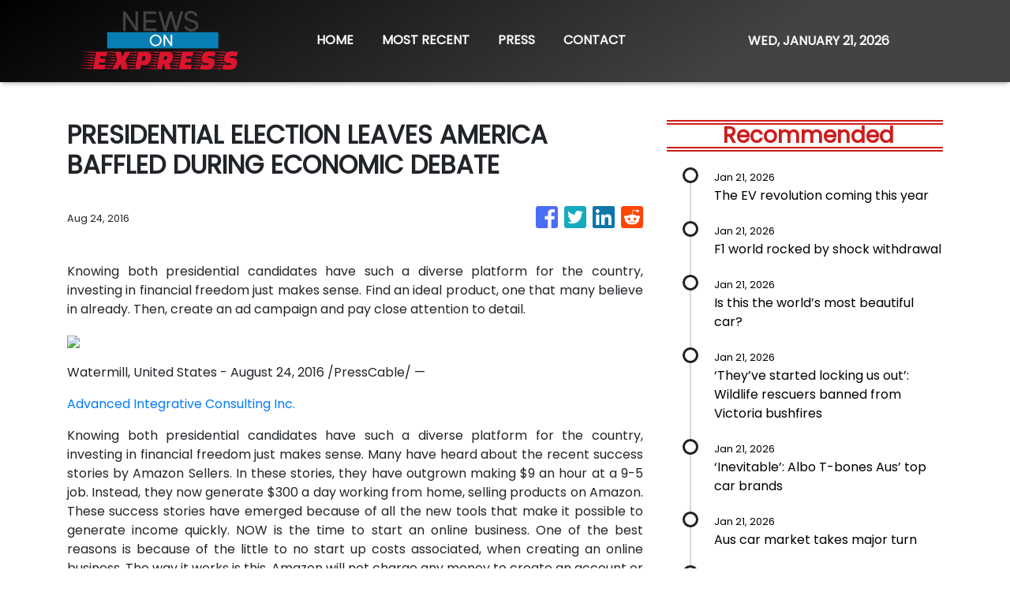

--- FILE ---
content_type: application/javascript
request_url: https://newsonexpress.com/runtime-es2015.551942706ce3ee739101.js
body_size: 1020
content:
!function(e){function r(r){for(var n,i,a=r[0],c=r[1],l=r[2],p=0,s=[];p<a.length;p++)i=a[p],Object.prototype.hasOwnProperty.call(o,i)&&o[i]&&s.push(o[i][0]),o[i]=0;for(n in c)Object.prototype.hasOwnProperty.call(c,n)&&(e[n]=c[n]);for(f&&f(r);s.length;)s.shift()();return u.push.apply(u,l||[]),t()}function t(){for(var e,r=0;r<u.length;r++){for(var t=u[r],n=!0,a=1;a<t.length;a++)0!==o[t[a]]&&(n=!1);n&&(u.splice(r--,1),e=i(i.s=t[0]))}return e}var n={},o={0:0},u=[];function i(r){if(n[r])return n[r].exports;var t=n[r]={i:r,l:!1,exports:{}};return e[r].call(t.exports,t,t.exports,i),t.l=!0,t.exports}i.e=function(e){var r=[],t=o[e];if(0!==t)if(t)r.push(t[2]);else{var n=new Promise((function(r,n){t=o[e]=[r,n]}));r.push(t[2]=n);var u,a=document.createElement("script");a.charset="utf-8",a.timeout=120,i.nc&&a.setAttribute("nonce",i.nc),a.src=function(e){return i.p+""+({}[e]||e)+"-es2015."+{5:"50e473877e261b0d3d5e"}[e]+".js"}(e);var c=new Error;u=function(r){a.onerror=a.onload=null,clearTimeout(l);var t=o[e];if(0!==t){if(t){var n=r&&("load"===r.type?"missing":r.type),u=r&&r.target&&r.target.src;c.message="Loading chunk "+e+" failed.\n("+n+": "+u+")",c.name="ChunkLoadError",c.type=n,c.request=u,t[1](c)}o[e]=void 0}};var l=setTimeout((function(){u({type:"timeout",target:a})}),12e4);a.onerror=a.onload=u,document.head.appendChild(a)}return Promise.all(r)},i.m=e,i.c=n,i.d=function(e,r,t){i.o(e,r)||Object.defineProperty(e,r,{enumerable:!0,get:t})},i.r=function(e){"undefined"!=typeof Symbol&&Symbol.toStringTag&&Object.defineProperty(e,Symbol.toStringTag,{value:"Module"}),Object.defineProperty(e,"__esModule",{value:!0})},i.t=function(e,r){if(1&r&&(e=i(e)),8&r)return e;if(4&r&&"object"==typeof e&&e&&e.__esModule)return e;var t=Object.create(null);if(i.r(t),Object.defineProperty(t,"default",{enumerable:!0,value:e}),2&r&&"string"!=typeof e)for(var n in e)i.d(t,n,(function(r){return e[r]}).bind(null,n));return t},i.n=function(e){var r=e&&e.__esModule?function(){return e.default}:function(){return e};return i.d(r,"a",r),r},i.o=function(e,r){return Object.prototype.hasOwnProperty.call(e,r)},i.p="",i.oe=function(e){throw console.error(e),e};var a=window.webpackJsonp=window.webpackJsonp||[],c=a.push.bind(a);a.push=r,a=a.slice();for(var l=0;l<a.length;l++)r(a[l]);var f=c;t()}([]);